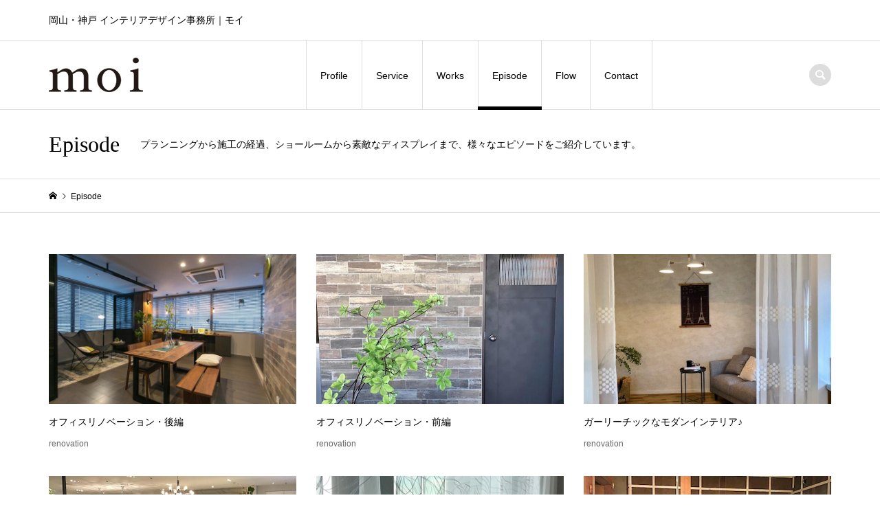

--- FILE ---
content_type: text/html; charset=UTF-8
request_url: https://moi-design.jp/brog/
body_size: 10966
content:
<!DOCTYPE html>
<html lang="ja">
<head >
<meta charset="UTF-8">
<meta name="viewport" content="width=device-width">
<meta name='robots' content='index, follow, max-image-preview:large, max-snippet:-1, max-video-preview:-1' />

	<!-- This site is optimized with the Yoast SEO plugin v23.3 - https://yoast.com/wordpress/plugins/seo/ -->
	<title>Episode | 岡山・神戸 インテリアデザイン・インテリアコーディネート | interior design moi</title>
	<meta name="description" content="インテリアデザイン・インテリアコーディネートのプランニングから施工の経過、ショールームから素敵なディスプレイまで、インテリアにまつわる様々なエピソードをご紹介しています。" />
	<link rel="canonical" href="https://moi-design.jp/brog/" />
	<link rel="next" href="https://moi-design.jp/brog/page/2/" />
	<meta property="og:locale" content="ja_JP" />
	<meta property="og:type" content="article" />
	<meta property="og:title" content="Episode | 岡山・神戸 インテリアデザイン・インテリアコーディネート | interior design moi" />
	<meta property="og:description" content="インテリアデザイン・インテリアコーディネートのプランニングから施工の経過、ショールームから素敵なディスプレイまで、インテリアにまつわる様々なエピソードをご紹介しています。" />
	<meta property="og:url" content="https://moi-design.jp/brog/" />
	<meta property="og:site_name" content="interior design moi" />
	<meta name="twitter:card" content="summary_large_image" />
	<script type="application/ld+json" class="yoast-schema-graph">{"@context":"https://schema.org","@graph":[{"@type":["WebPage","CollectionPage"],"@id":"https://moi-design.jp/brog/","url":"https://moi-design.jp/brog/","name":"Episode | 岡山・神戸 インテリアデザイン・インテリアコーディネート | interior design moi","isPartOf":{"@id":"https://moi-design.jp/#website"},"datePublished":"2019-04-24T05:28:27+00:00","dateModified":"2025-02-26T07:42:13+00:00","description":"インテリアデザイン・インテリアコーディネートのプランニングから施工の経過、ショールームから素敵なディスプレイまで、インテリアにまつわる様々なエピソードをご紹介しています。","breadcrumb":{"@id":"https://moi-design.jp/brog/#breadcrumb"},"inLanguage":"ja"},{"@type":"BreadcrumbList","@id":"https://moi-design.jp/brog/#breadcrumb","itemListElement":[{"@type":"ListItem","position":1,"name":"","item":"https://moi-design.jp/"},{"@type":"ListItem","position":2,"name":"Episode"}]},{"@type":"WebSite","@id":"https://moi-design.jp/#website","url":"https://moi-design.jp/","name":"interior design moi | 岡山・神戸 インテリアデザイン・インテリアコーディネート","description":"岡山・神戸 インテリアデザイン事務所｜モイ","publisher":{"@id":"https://moi-design.jp/#organization"},"alternateName":"岡山・神戸 インテリアデザイン・インテリアコーディネート moi","potentialAction":[{"@type":"SearchAction","target":{"@type":"EntryPoint","urlTemplate":"https://moi-design.jp/?s={search_term_string}"},"query-input":"required name=search_term_string"}],"inLanguage":"ja"},{"@type":"Organization","@id":"https://moi-design.jp/#organization","name":"株式会社moi","alternateName":"インテリアデザイン事務所 moi - モイ","url":"https://moi-design.jp/","logo":{"@type":"ImageObject","inLanguage":"ja","@id":"https://moi-design.jp/#/schema/logo/image/","url":"https://moi-design.jp/wp-content/uploads/2021/04/fabicon.png","contentUrl":"https://moi-design.jp/wp-content/uploads/2021/04/fabicon.png","width":512,"height":512,"caption":"株式会社moi"},"image":{"@id":"https://moi-design.jp/#/schema/logo/image/"},"sameAs":["https://www.facebook.com/p/--100072444072737/","https://www.instagram.com/moidesign_jp/"]}]}</script>
	<!-- / Yoast SEO plugin. -->


<link rel='dns-prefetch' href='//maxcdn.bootstrapcdn.com' />
<link rel='stylesheet' id='sbr_styles-css' href='https://moi-design.jp/wp-content/plugins/reviews-feed/assets/css/sbr-styles.css?ver=1.2.0' type='text/css' media='all' />
<link rel='stylesheet' id='sbi_styles-css' href='https://moi-design.jp/wp-content/plugins/instagram-feed/css/sbi-styles.min.css?ver=6.7.0' type='text/css' media='all' />
<link rel='stylesheet' id='sby_styles-css' href='https://moi-design.jp/wp-content/plugins/feeds-for-youtube/css/sb-youtube.min.css?ver=2.2.2' type='text/css' media='all' />
<link rel='stylesheet' id='wp-block-library-css' href='https://moi-design.jp/wp-includes/css/dist/block-library/style.min.css?ver=6.6.4' type='text/css' media='all' />
<style id='classic-theme-styles-inline-css' type='text/css'>
/*! This file is auto-generated */
.wp-block-button__link{color:#fff;background-color:#32373c;border-radius:9999px;box-shadow:none;text-decoration:none;padding:calc(.667em + 2px) calc(1.333em + 2px);font-size:1.125em}.wp-block-file__button{background:#32373c;color:#fff;text-decoration:none}
</style>
<style id='global-styles-inline-css' type='text/css'>
:root{--wp--preset--aspect-ratio--square: 1;--wp--preset--aspect-ratio--4-3: 4/3;--wp--preset--aspect-ratio--3-4: 3/4;--wp--preset--aspect-ratio--3-2: 3/2;--wp--preset--aspect-ratio--2-3: 2/3;--wp--preset--aspect-ratio--16-9: 16/9;--wp--preset--aspect-ratio--9-16: 9/16;--wp--preset--color--black: #000000;--wp--preset--color--cyan-bluish-gray: #abb8c3;--wp--preset--color--white: #ffffff;--wp--preset--color--pale-pink: #f78da7;--wp--preset--color--vivid-red: #cf2e2e;--wp--preset--color--luminous-vivid-orange: #ff6900;--wp--preset--color--luminous-vivid-amber: #fcb900;--wp--preset--color--light-green-cyan: #7bdcb5;--wp--preset--color--vivid-green-cyan: #00d084;--wp--preset--color--pale-cyan-blue: #8ed1fc;--wp--preset--color--vivid-cyan-blue: #0693e3;--wp--preset--color--vivid-purple: #9b51e0;--wp--preset--gradient--vivid-cyan-blue-to-vivid-purple: linear-gradient(135deg,rgba(6,147,227,1) 0%,rgb(155,81,224) 100%);--wp--preset--gradient--light-green-cyan-to-vivid-green-cyan: linear-gradient(135deg,rgb(122,220,180) 0%,rgb(0,208,130) 100%);--wp--preset--gradient--luminous-vivid-amber-to-luminous-vivid-orange: linear-gradient(135deg,rgba(252,185,0,1) 0%,rgba(255,105,0,1) 100%);--wp--preset--gradient--luminous-vivid-orange-to-vivid-red: linear-gradient(135deg,rgba(255,105,0,1) 0%,rgb(207,46,46) 100%);--wp--preset--gradient--very-light-gray-to-cyan-bluish-gray: linear-gradient(135deg,rgb(238,238,238) 0%,rgb(169,184,195) 100%);--wp--preset--gradient--cool-to-warm-spectrum: linear-gradient(135deg,rgb(74,234,220) 0%,rgb(151,120,209) 20%,rgb(207,42,186) 40%,rgb(238,44,130) 60%,rgb(251,105,98) 80%,rgb(254,248,76) 100%);--wp--preset--gradient--blush-light-purple: linear-gradient(135deg,rgb(255,206,236) 0%,rgb(152,150,240) 100%);--wp--preset--gradient--blush-bordeaux: linear-gradient(135deg,rgb(254,205,165) 0%,rgb(254,45,45) 50%,rgb(107,0,62) 100%);--wp--preset--gradient--luminous-dusk: linear-gradient(135deg,rgb(255,203,112) 0%,rgb(199,81,192) 50%,rgb(65,88,208) 100%);--wp--preset--gradient--pale-ocean: linear-gradient(135deg,rgb(255,245,203) 0%,rgb(182,227,212) 50%,rgb(51,167,181) 100%);--wp--preset--gradient--electric-grass: linear-gradient(135deg,rgb(202,248,128) 0%,rgb(113,206,126) 100%);--wp--preset--gradient--midnight: linear-gradient(135deg,rgb(2,3,129) 0%,rgb(40,116,252) 100%);--wp--preset--font-size--small: 13px;--wp--preset--font-size--medium: 20px;--wp--preset--font-size--large: 36px;--wp--preset--font-size--x-large: 42px;--wp--preset--spacing--20: 0.44rem;--wp--preset--spacing--30: 0.67rem;--wp--preset--spacing--40: 1rem;--wp--preset--spacing--50: 1.5rem;--wp--preset--spacing--60: 2.25rem;--wp--preset--spacing--70: 3.38rem;--wp--preset--spacing--80: 5.06rem;--wp--preset--shadow--natural: 6px 6px 9px rgba(0, 0, 0, 0.2);--wp--preset--shadow--deep: 12px 12px 50px rgba(0, 0, 0, 0.4);--wp--preset--shadow--sharp: 6px 6px 0px rgba(0, 0, 0, 0.2);--wp--preset--shadow--outlined: 6px 6px 0px -3px rgba(255, 255, 255, 1), 6px 6px rgba(0, 0, 0, 1);--wp--preset--shadow--crisp: 6px 6px 0px rgba(0, 0, 0, 1);}:where(.is-layout-flex){gap: 0.5em;}:where(.is-layout-grid){gap: 0.5em;}body .is-layout-flex{display: flex;}.is-layout-flex{flex-wrap: wrap;align-items: center;}.is-layout-flex > :is(*, div){margin: 0;}body .is-layout-grid{display: grid;}.is-layout-grid > :is(*, div){margin: 0;}:where(.wp-block-columns.is-layout-flex){gap: 2em;}:where(.wp-block-columns.is-layout-grid){gap: 2em;}:where(.wp-block-post-template.is-layout-flex){gap: 1.25em;}:where(.wp-block-post-template.is-layout-grid){gap: 1.25em;}.has-black-color{color: var(--wp--preset--color--black) !important;}.has-cyan-bluish-gray-color{color: var(--wp--preset--color--cyan-bluish-gray) !important;}.has-white-color{color: var(--wp--preset--color--white) !important;}.has-pale-pink-color{color: var(--wp--preset--color--pale-pink) !important;}.has-vivid-red-color{color: var(--wp--preset--color--vivid-red) !important;}.has-luminous-vivid-orange-color{color: var(--wp--preset--color--luminous-vivid-orange) !important;}.has-luminous-vivid-amber-color{color: var(--wp--preset--color--luminous-vivid-amber) !important;}.has-light-green-cyan-color{color: var(--wp--preset--color--light-green-cyan) !important;}.has-vivid-green-cyan-color{color: var(--wp--preset--color--vivid-green-cyan) !important;}.has-pale-cyan-blue-color{color: var(--wp--preset--color--pale-cyan-blue) !important;}.has-vivid-cyan-blue-color{color: var(--wp--preset--color--vivid-cyan-blue) !important;}.has-vivid-purple-color{color: var(--wp--preset--color--vivid-purple) !important;}.has-black-background-color{background-color: var(--wp--preset--color--black) !important;}.has-cyan-bluish-gray-background-color{background-color: var(--wp--preset--color--cyan-bluish-gray) !important;}.has-white-background-color{background-color: var(--wp--preset--color--white) !important;}.has-pale-pink-background-color{background-color: var(--wp--preset--color--pale-pink) !important;}.has-vivid-red-background-color{background-color: var(--wp--preset--color--vivid-red) !important;}.has-luminous-vivid-orange-background-color{background-color: var(--wp--preset--color--luminous-vivid-orange) !important;}.has-luminous-vivid-amber-background-color{background-color: var(--wp--preset--color--luminous-vivid-amber) !important;}.has-light-green-cyan-background-color{background-color: var(--wp--preset--color--light-green-cyan) !important;}.has-vivid-green-cyan-background-color{background-color: var(--wp--preset--color--vivid-green-cyan) !important;}.has-pale-cyan-blue-background-color{background-color: var(--wp--preset--color--pale-cyan-blue) !important;}.has-vivid-cyan-blue-background-color{background-color: var(--wp--preset--color--vivid-cyan-blue) !important;}.has-vivid-purple-background-color{background-color: var(--wp--preset--color--vivid-purple) !important;}.has-black-border-color{border-color: var(--wp--preset--color--black) !important;}.has-cyan-bluish-gray-border-color{border-color: var(--wp--preset--color--cyan-bluish-gray) !important;}.has-white-border-color{border-color: var(--wp--preset--color--white) !important;}.has-pale-pink-border-color{border-color: var(--wp--preset--color--pale-pink) !important;}.has-vivid-red-border-color{border-color: var(--wp--preset--color--vivid-red) !important;}.has-luminous-vivid-orange-border-color{border-color: var(--wp--preset--color--luminous-vivid-orange) !important;}.has-luminous-vivid-amber-border-color{border-color: var(--wp--preset--color--luminous-vivid-amber) !important;}.has-light-green-cyan-border-color{border-color: var(--wp--preset--color--light-green-cyan) !important;}.has-vivid-green-cyan-border-color{border-color: var(--wp--preset--color--vivid-green-cyan) !important;}.has-pale-cyan-blue-border-color{border-color: var(--wp--preset--color--pale-cyan-blue) !important;}.has-vivid-cyan-blue-border-color{border-color: var(--wp--preset--color--vivid-cyan-blue) !important;}.has-vivid-purple-border-color{border-color: var(--wp--preset--color--vivid-purple) !important;}.has-vivid-cyan-blue-to-vivid-purple-gradient-background{background: var(--wp--preset--gradient--vivid-cyan-blue-to-vivid-purple) !important;}.has-light-green-cyan-to-vivid-green-cyan-gradient-background{background: var(--wp--preset--gradient--light-green-cyan-to-vivid-green-cyan) !important;}.has-luminous-vivid-amber-to-luminous-vivid-orange-gradient-background{background: var(--wp--preset--gradient--luminous-vivid-amber-to-luminous-vivid-orange) !important;}.has-luminous-vivid-orange-to-vivid-red-gradient-background{background: var(--wp--preset--gradient--luminous-vivid-orange-to-vivid-red) !important;}.has-very-light-gray-to-cyan-bluish-gray-gradient-background{background: var(--wp--preset--gradient--very-light-gray-to-cyan-bluish-gray) !important;}.has-cool-to-warm-spectrum-gradient-background{background: var(--wp--preset--gradient--cool-to-warm-spectrum) !important;}.has-blush-light-purple-gradient-background{background: var(--wp--preset--gradient--blush-light-purple) !important;}.has-blush-bordeaux-gradient-background{background: var(--wp--preset--gradient--blush-bordeaux) !important;}.has-luminous-dusk-gradient-background{background: var(--wp--preset--gradient--luminous-dusk) !important;}.has-pale-ocean-gradient-background{background: var(--wp--preset--gradient--pale-ocean) !important;}.has-electric-grass-gradient-background{background: var(--wp--preset--gradient--electric-grass) !important;}.has-midnight-gradient-background{background: var(--wp--preset--gradient--midnight) !important;}.has-small-font-size{font-size: var(--wp--preset--font-size--small) !important;}.has-medium-font-size{font-size: var(--wp--preset--font-size--medium) !important;}.has-large-font-size{font-size: var(--wp--preset--font-size--large) !important;}.has-x-large-font-size{font-size: var(--wp--preset--font-size--x-large) !important;}
:where(.wp-block-post-template.is-layout-flex){gap: 1.25em;}:where(.wp-block-post-template.is-layout-grid){gap: 1.25em;}
:where(.wp-block-columns.is-layout-flex){gap: 2em;}:where(.wp-block-columns.is-layout-grid){gap: 2em;}
:root :where(.wp-block-pullquote){font-size: 1.5em;line-height: 1.6;}
</style>
<link rel='stylesheet' id='contact-form-7-css' href='https://moi-design.jp/wp-content/plugins/contact-form-7/includes/css/styles.css?ver=5.9.8' type='text/css' media='all' />
<link rel='stylesheet' id='ctf_styles-css' href='https://moi-design.jp/wp-content/plugins/custom-twitter-feeds/css/ctf-styles.min.css?ver=2.2.2' type='text/css' media='all' />
<link rel='stylesheet' id='cff-css' href='https://moi-design.jp/wp-content/plugins/custom-facebook-feed/assets/css/cff-style.min.css?ver=4.2.5' type='text/css' media='all' />
<link rel='stylesheet' id='sb-font-awesome-css' href='https://maxcdn.bootstrapcdn.com/font-awesome/4.7.0/css/font-awesome.min.css?ver=6.6.4' type='text/css' media='all' />
<link rel='stylesheet' id='chld_thm_cfg_parent-css' href='https://moi-design.jp/wp-content/themes/iconic_tcd062/style.css?ver=6.6.4' type='text/css' media='all' />
<link rel='stylesheet' id='iconic-style-css' href='https://moi-design.jp/wp-content/themes/halue/style.css?ver=1.6' type='text/css' media='all' />
<link rel='stylesheet' id='elementor-frontend-css' href='https://moi-design.jp/wp-content/plugins/elementor/assets/css/frontend.min.css?ver=3.23.4' type='text/css' media='all' />
<link rel='stylesheet' id='eael-general-css' href='https://moi-design.jp/wp-content/plugins/essential-addons-for-elementor-lite/assets/front-end/css/view/general.min.css?ver=6.0.2' type='text/css' media='all' />
<script type="text/javascript" src="https://moi-design.jp/wp-includes/js/jquery/jquery.min.js?ver=3.7.1" id="jquery-core-js"></script>
<script type="text/javascript" src="https://moi-design.jp/wp-includes/js/jquery/jquery-migrate.min.js?ver=3.4.1" id="jquery-migrate-js"></script>
<link rel="https://api.w.org/" href="https://moi-design.jp/wp-json/" /><link rel="EditURI" type="application/rsd+xml" title="RSD" href="https://moi-design.jp/xmlrpc.php?rsd" />
<meta name="generator" content="WordPress 6.6.4" />
<style>
.p-article-news__date, .p-wc-headline, #wdgctToCart a { color: #0097cc; }
.p-button, .p-global-nav .sub-menu .current-menu-item > a, .p-page-links > span, .p-pager__item .current, .p-headline, .p-widget-sidebar .p-widget__title, .c-comment__form-submit:hover, c-comment__password-protected, .c-pw__btn--register, .c-pw__btn, .slick-arrow, .slick-dots li.slick-active button, .widget_welcart_login input#member_loginw, .widget_welcart_login input#member_login, #wdgctToCheckout a, #kuroneko_web-dialog #kuroneko_web_token_next { background-color: #0097cc; }
#kuroneko_web-dialog #kuroneko_web_token_cancel { background-color: #80cbe6; }
.p-page-links > span, .p-pager__item .current, .slick-dots li.slick-active button, .p-cb__item-header, .p-entry-item__cart dl.item-sku dd input[type="radio"]:checked + label, .p-entry-item__cart dl.item-sku dd label:hover { border-color: #0097cc; }
.c-comment__tab-item.is-active a, .c-comment__tab-item a:hover, .c-comment__tab-item.is-active p { background-color: #0097cc; border-color: #0097cc; }
.c-comment__tab-item.is-active a:after, .c-comment__tab-item.is-active p:after { border-top-color: #0097cc; }
.p-widget-categories .current-cat-item > a { background-color: rgba(0, 151, 204, 0.15); }
a:hover, .p-header__welcart-nav li a:hover, .p-widget-categories .toggle-children:hover, #wdgctToCart a:hover { color: #006689; }
.p-button:hover, .p-page-links a:hover, .p-pager__item a:hover, .p-search-button:hover, .p-pagetop a:hover, .p-footer-search__submit:hover, .p-widget .searchform #searchsubmit:hover, .p-widget-search .p-widget-search__submit:hover, a.p-cb__item-archive-button:hover, .slick-arrow:hover, .slick-dots li:hover button, .widget_welcart_search #searchsubmit:hover, .widget_welcart_login input#member_loginw:hover, .widget_welcart_login input#member_login:hover, #wdgctToCheckout a:hover, #kuroneko_web-dialog #kuroneko_web_token_next:hover, #kuroneko_web-dialog #kuroneko_web_token_cancel:hover { background-color: #006689; }
.p-page-links a:hover, .p-pager__item a:hover, .slick-dots li:hover button { border-color: #006689; }
.p-entry__body a, .custom-html-widget a { color: #0097cc; }
.p-entry__body a:hover, .custom-html-widget a:hover { color: #006689; }
body, input, textarea, .p-entry-item__title .p-article__soldout { font-family: "Segoe UI", Verdana, "游ゴシック", YuGothic, "Hiragino Kaku Gothic ProN", Meiryo, sans-serif; }
.p-logo, .p-entry__title, .p-page-header__title, .p-index-slider__item-catch, .p-cb__item-headline, .p-index-banner__headline, .p-index-boxes__item-headline {
font-family: "Times New Roman", "游明朝", "Yu Mincho", "游明朝体", "YuMincho", "ヒラギノ明朝 Pro W3", "Hiragino Mincho Pro", "HiraMinProN-W3", "HGS明朝E", "ＭＳ Ｐ明朝", "MS PMincho", serif;
font-weight: 500;
}
.c-load--type1 { border: 3px solid rgba(153, 153, 153, 0.2); border-top-color: #000000; }
.p-hover-effect--type1:hover img { -webkit-transform: scale(1.2) rotate(2deg); transform: scale(1.2) rotate(2deg); }
.p-hover-effect--type2 img { margin-left: -8px; }
.p-hover-effect--type2:hover img { margin-left: 8px; }
.p-hover-effect--type2:hover .p-hover-effect__image { background: #000000; }
.p-hover-effect--type2:hover img { opacity: 0.5 }
.p-hover-effect--type3:hover .p-hover-effect__image { background: #000000; }
.p-hover-effect--type3:hover img { opacity: 0.7; }
.p-entry__title { font-size: 32px; }
.p-entry__title, .p-article__title { color: #000000 }
.p-entry__body { font-size: 14px; }
.p-entry__body { color: #222222; }
.p-entry-news__title { font-size: 28px; }
.p-entry-news__title, .p-article-news__title { color: #000000 }
.p-entry-news__body { color: #222222; font-size: 14px; }
.p-entry-item__title { font-size: 28px; }
.p-entry-item__title, .p-article-item__title, .p-article__price { color: #000000; }
.p-entry-item__body, p-wc__body { color: #000000; font-size: 14px; }
.p-price { color: #d80000; }
.p-entry-item__price { font-size: 22px; }
body.l-header__fix .is-header-fixed .l-header__bar { background: rgba(255, 255, 255, 0.8); }
.l-header { background: rgba(255, 255, 255, 0.8); }
.l-header a, .p-global-nav a { color: #000000; }
.p-header__logo--text { font-size: 36px; }
.p-header__welcart-nav__member a, .p-header__welcart-nav__cart a, .p-cart-button .p-header__welcart-nav__badge { background-color: #0097cc; }
.p-header__welcart-nav__member a:hover, .p-header__welcart-nav__cart a:hover, .p-cart-button:hover .p-header__welcart-nav__badge { background-color: #006689; }
.p-global-nav > li > a::after, .p-global-nav > li.current-menu-item > a::after { background-color: #000000; }
.p-megamenu__bg, .p-global-nav .sub-menu { background-color: #f7f7f7; }
.p-megamenu a, .p-global-nav .sub-menu a { color: #000000; }
.p-megamenu a:hover, .p-megamenu li.is-active > a, .p-global-nav .sub-menu a:hover { background-color: #006689; color: #ffffff; }
.p-page-header { background-color: #ffffff; }
.p-page-header__title { color: #000000; }
.p-page-header__desc { color: #000000; }
.p-footer-widget-area { background-color: #f7f7f7; color: #000000; }
.p-footer-widget-area .p-widget__title { color: #000000; }
.p-footer-widget-area a, .p-footer-widget-area .toggle-children { color: #000000; }
.p-footer-widget-area a:hover { color: #006689; }
@media only screen and (max-width: 991px) {
	.l-header__bar { background-color: rgba(255, 255, 255, 0.8); }
	.p-header__logo--text { font-size: 26px; }
	.p-global-nav { background-color: rgba(247,247,247, 0.8); }
	.p-global-nav a { color: #000000; }
	.p-global-nav a:hover { background-color: rgba(0,102,137, 0.8); color: #ffffff; }
	.p-header-view-cart { background-color: rgba(255, 255, 255, 0.8); }
	.p-entry__title { font-size: 20px; }
	.p-entry__body { font-size: 14px; }
	.p-entry-news__title { font-size: 20px; }
	.p-entry-news__body { font-size: 14px; }
	.p-entry-item__title { font-size: 20px; }
	.p-entry-item__body, p-wc__body { font-size: 14px; }
	.p-entry-item__price { font-size: 20px; }
}
#site_info_widget-3 .p-siteinfo__title { font-size: 30px; }
@media only screen and (max-width: 991px) {
	#site_info_widget-3 .p-siteinfo__title { font-size: 22px; }
}
</style>
<meta name="generator" content="Elementor 3.23.4; features: additional_custom_breakpoints, e_lazyload; settings: css_print_method-external, google_font-enabled, font_display-auto">
			<style>
				.e-con.e-parent:nth-of-type(n+4):not(.e-lazyloaded):not(.e-no-lazyload),
				.e-con.e-parent:nth-of-type(n+4):not(.e-lazyloaded):not(.e-no-lazyload) * {
					background-image: none !important;
				}
				@media screen and (max-height: 1024px) {
					.e-con.e-parent:nth-of-type(n+3):not(.e-lazyloaded):not(.e-no-lazyload),
					.e-con.e-parent:nth-of-type(n+3):not(.e-lazyloaded):not(.e-no-lazyload) * {
						background-image: none !important;
					}
				}
				@media screen and (max-height: 640px) {
					.e-con.e-parent:nth-of-type(n+2):not(.e-lazyloaded):not(.e-no-lazyload),
					.e-con.e-parent:nth-of-type(n+2):not(.e-lazyloaded):not(.e-no-lazyload) * {
						background-image: none !important;
					}
				}
			</style>
			<link rel="icon" href="https://moi-design.jp/wp-content/uploads/2021/04/cropped-fabicon-32x32.png" sizes="32x32" />
<link rel="icon" href="https://moi-design.jp/wp-content/uploads/2021/04/cropped-fabicon-192x192.png" sizes="192x192" />
<link rel="apple-touch-icon" href="https://moi-design.jp/wp-content/uploads/2021/04/cropped-fabicon-180x180.png" />
<meta name="msapplication-TileImage" content="https://moi-design.jp/wp-content/uploads/2021/04/cropped-fabicon-270x270.png" />
		<style type="text/css" id="wp-custom-css">
			h2,h3 {
    margin: 0!important;
    padding: 0!important;
}		</style>
		</head>
<body class="blog l-header__fix elementor-default elementor-kit-820">
<header id="js-header" class="l-header">
	<div class="p-header__top">
		<div class="p-header__top__inner l-inner">
			<div class="p-header-description">岡山・神戸 インテリアデザイン事務所｜モイ</div>
		</div>
	</div>
	<div class="l-header__bar p-header__bar">
		<div class="p-header__bar__inner l-inner">
			<div class="p-logo p-header__logo">
				<a href="https://moi-design.jp/"><img src="https://moi-design.jp/wp-content/uploads/2021/04/株式会社モイ.png" alt="interior design moi"></a>
			</div>
			<div class="p-logo p-header__logo--mobile">
				<a href="https://moi-design.jp/"><img src="https://moi-design.jp/wp-content/uploads/2021/04/株式会社モイ.png" alt="interior design moi"></a>
			</div>
			<a href="#" id="js-menu-button" class="p-menu-button c-menu-button"></a>
<nav class="p-global-nav__container"><ul id="js-global-nav" class="p-global-nav"><li id="menu-item-810" class="menu-item menu-item-type-post_type menu-item-object-page menu-item-810"><a href="https://moi-design.jp/profile/">Profile<span></span></a></li>
<li id="menu-item-811" class="menu-item menu-item-type-post_type menu-item-object-page menu-item-811"><a href="https://moi-design.jp/service-3/">Service<span></span></a></li>
<li id="menu-item-833" class="menu-item menu-item-type-post_type_archive menu-item-object-work menu-item-833"><a href="https://moi-design.jp/work/">Works<span></span></a></li>
<li id="menu-item-815" class="menu-item menu-item-type-post_type menu-item-object-page current-menu-item page_item page-item-66 current_page_item current_page_parent menu-item-815"><a href="https://moi-design.jp/brog/" aria-current="page">Episode<span></span></a></li>
<li id="menu-item-813" class="menu-item menu-item-type-post_type menu-item-object-page menu-item-813"><a href="https://moi-design.jp/flow-2/">Flow<span></span></a></li>
<li id="menu-item-814" class="menu-item menu-item-type-post_type menu-item-object-page menu-item-814"><a href="https://moi-design.jp/contact/">Contact<span></span></a></li>
</ul></nav>
			<div class="p-header-search">
				<form action="https://moi-design.jp/" method="get">
					<input type="text" name="s" value="" class="p-header-search__input" placeholder="SEARCH">
				</form>
				<a href="#" id="js-search-button" class="p-search-button c-search-button"></a>
			</div>
		</div>
	</div>
</header>
<main class="l-main">
	<header class="p-page-header p-page-header--2col">
		<div class="p-page-header__inner l-inner">
			<h1 class="p-page-header__title">Episode</h1>
			<p class="p-page-header__desc">プランニングから施工の経過、ショールームから素敵なディスプレイまで、様々なエピソードをご紹介しています。</p>
		</div>
	</header>
	<div class="p-breadcrumb c-breadcrumb">
		<ul class="p-breadcrumb__inner c-breadcrumb__inner l-inner" itemscope itemtype="http://schema.org/BreadcrumbList">
			<li class="p-breadcrumb__item c-breadcrumb__item p-breadcrumb__item--home c-breadcrumb__item--home" itemprop="itemListElement" itemscope itemtype="http://schema.org/ListItem">
				<a href="https://moi-design.jp/" itemprop="item"><span itemprop="name">HOME</span></a>
				<meta itemprop="position" content="1" />
			</li>
			<li class="p-breadcrumb__item c-breadcrumb__item">
				<span itemprop="name">Episode</span>
			</li>
		</ul>
	</div>
	<div class="l-inner">
			<div class="p-blog-archive">
				<article class="p-blog-archive__item">
					<a class="p-hover-effect--type3" href="https://moi-design.jp/2021/01/03/1966/">
						<div class="p-blog-archive__item-thumbnail p-hover-effect__image js-object-fit-cover">
							<img fetchpriority="high" width="740" height="460" src="https://moi-design.jp/wp-content/uploads/2021/01/IMG_4608-1-740x460.jpg" class="attachment-size3 size-size3 wp-post-image" alt="" decoding="async" />
						</div>
						<h2 class="p-blog-archive__item-title p-article__title">オフィスリノベーション・後編</h2>
						<p class="p-blog-archive__item-meta p-article__meta"><span class="p-article__category" data-url="https://moi-design.jp/category/renovation/">renovation</span></p>
					</a>
				</article>
				<article class="p-blog-archive__item">
					<a class="p-hover-effect--type3" href="https://moi-design.jp/2020/11/09/1896/">
						<div class="p-blog-archive__item-thumbnail p-hover-effect__image js-object-fit-cover">
							<img width="700" height="460" src="https://moi-design.jp/wp-content/uploads/2020/10/IMG_4420-700x460.jpg" class="attachment-size3 size-size3 wp-post-image" alt="" decoding="async" />
						</div>
						<h2 class="p-blog-archive__item-title p-article__title">オフィスリノベーション・前編</h2>
						<p class="p-blog-archive__item-meta p-article__meta"><span class="p-article__category" data-url="https://moi-design.jp/category/renovation/">renovation</span></p>
					</a>
				</article>
				<article class="p-blog-archive__item">
					<a class="p-hover-effect--type3" href="https://moi-design.jp/2020/08/22/1837/">
						<div class="p-blog-archive__item-thumbnail p-hover-effect__image js-object-fit-cover">
							<img width="480" height="460" src="https://moi-design.jp/wp-content/uploads/2020/08/IMG_6086-1-480x460.jpg" class="attachment-size3 size-size3 wp-post-image" alt="" decoding="async" />
						</div>
						<h2 class="p-blog-archive__item-title p-article__title">ガーリーチックなモダンインテリア♪</h2>
						<p class="p-blog-archive__item-meta p-article__meta"><span class="p-article__category" data-url="https://moi-design.jp/category/renovation/">renovation</span></p>
					</a>
				</article>
				<article class="p-blog-archive__item">
					<a class="p-hover-effect--type3" href="https://moi-design.jp/2020/07/07/1726/">
						<div class="p-blog-archive__item-thumbnail p-hover-effect__image js-object-fit-cover">
							<img loading="lazy" width="720" height="460" src="https://moi-design.jp/wp-content/uploads/2020/07/IMG_5312-720x460.jpg" class="attachment-size3 size-size3 wp-post-image" alt="" decoding="async" />
						</div>
						<h2 class="p-blog-archive__item-title p-article__title">cassina-ixc.</h2>
						<p class="p-blog-archive__item-meta p-article__meta"><span class="p-article__category" data-url="https://moi-design.jp/category/%e3%82%b7%e3%83%a7%e3%83%bc%e3%83%ab%e3%83%bc%e3%83%a0/">ショールーム</span></p>
					</a>
				</article>
				<article class="p-blog-archive__item">
					<a class="p-hover-effect--type3" href="https://moi-design.jp/2020/06/25/1725/">
						<div class="p-blog-archive__item-thumbnail p-hover-effect__image js-object-fit-cover">
							<img loading="lazy" width="720" height="460" src="https://moi-design.jp/wp-content/uploads/2020/06/IMG_4945-1-1-720x460.jpg" class="attachment-size3 size-size3 wp-post-image" alt="" decoding="async" />
						</div>
						<h2 class="p-blog-archive__item-title p-article__title">manshion coordinate ~fabric~</h2>
						<p class="p-blog-archive__item-meta p-article__meta"><span class="p-article__category" data-url="https://moi-design.jp/category/manshion-cordinate/">manshion cordinate</span></p>
					</a>
				</article>
				<article class="p-blog-archive__item">
					<a class="p-hover-effect--type3" href="https://moi-design.jp/2020/06/22/1724/">
						<div class="p-blog-archive__item-thumbnail p-hover-effect__image js-object-fit-cover">
							<img loading="lazy" width="720" height="460" src="https://moi-design.jp/wp-content/uploads/2020/06/IMG_5050-720x460.jpg" class="attachment-size3 size-size3 wp-post-image" alt="" decoding="async" />
						</div>
						<h2 class="p-blog-archive__item-title p-article__title">renovation~昭和のおうち～２</h2>
						<p class="p-blog-archive__item-meta p-article__meta"><span class="p-article__category" data-url="https://moi-design.jp/category/renovation/">renovation</span></p>
					</a>
				</article>
				<article class="p-blog-archive__item">
					<a class="p-hover-effect--type3" href="https://moi-design.jp/2020/06/21/896/">
						<div class="p-blog-archive__item-thumbnail p-hover-effect__image js-object-fit-cover">
							<img loading="lazy" width="720" height="460" src="https://moi-design.jp/wp-content/uploads/2020/06/IMG_4917-720x460.jpg" class="attachment-size3 size-size3 wp-post-image" alt="" decoding="async" />
						</div>
						<h2 class="p-blog-archive__item-title p-article__title">manshion coordinate ~furniture~</h2>
						<p class="p-blog-archive__item-meta p-article__meta"><span class="p-article__category" data-url="https://moi-design.jp/category/manshion-cordinate/">manshion cordinate</span></p>
					</a>
				</article>
				<article class="p-blog-archive__item">
					<a class="p-hover-effect--type3" href="https://moi-design.jp/2020/06/17/1723/">
						<div class="p-blog-archive__item-thumbnail p-hover-effect__image js-object-fit-cover">
							<img loading="lazy" width="720" height="460" src="https://moi-design.jp/wp-content/uploads/2020/06/IMG_4944-720x460.jpg" class="attachment-size3 size-size3 wp-post-image" alt="" decoding="async" />
						</div>
						<h2 class="p-blog-archive__item-title p-article__title">manshion interior</h2>
						<p class="p-blog-archive__item-meta p-article__meta"><span class="p-article__category" data-url="https://moi-design.jp/category/manshion-cordinate/">manshion cordinate</span></p>
					</a>
				</article>
				<article class="p-blog-archive__item">
					<a class="p-hover-effect--type3" href="https://moi-design.jp/2020/06/14/1722/">
						<div class="p-blog-archive__item-thumbnail p-hover-effect__image js-object-fit-cover">
							<img loading="lazy" width="720" height="460" src="https://moi-design.jp/wp-content/uploads/2020/06/IMG_3603-720x460.jpg" class="attachment-size3 size-size3 wp-post-image" alt="" decoding="async" />
						</div>
						<h2 class="p-blog-archive__item-title p-article__title">sofa order</h2>
						<p class="p-blog-archive__item-meta p-article__meta"><span class="p-article__category" data-url="https://moi-design.jp/category/%e3%82%b3%e3%83%bc%e3%83%87%e3%82%a3%e3%83%8d%e3%83%bc%e3%82%b7%e3%83%a7%e3%83%b3/">コーディネーション</span></p>
					</a>
				</article>
				<article class="p-blog-archive__item">
					<a class="p-hover-effect--type3" href="https://moi-design.jp/2020/06/12/1721/">
						<div class="p-blog-archive__item-thumbnail p-hover-effect__image js-object-fit-cover">
							<img loading="lazy" width="740" height="460" src="https://moi-design.jp/wp-content/uploads/2020/06/IMG_4728-740x460.jpg" class="attachment-size3 size-size3 wp-post-image" alt="" decoding="async" />
						</div>
						<h2 class="p-blog-archive__item-title p-article__title">renovation~昭和のおうち~</h2>
						<p class="p-blog-archive__item-meta p-article__meta"><span class="p-article__category" data-url="https://moi-design.jp/category/renovation/">renovation</span></p>
					</a>
				</article>
				<article class="p-blog-archive__item">
					<a class="p-hover-effect--type3" href="https://moi-design.jp/2020/06/11/859/">
						<div class="p-blog-archive__item-thumbnail p-hover-effect__image js-object-fit-cover">
							<img loading="lazy" width="720" height="460" src="https://moi-design.jp/wp-content/uploads/2020/06/IMG_4777-720x460.jpg" class="attachment-size3 size-size3 wp-post-image" alt="" decoding="async" />
						</div>
						<h2 class="p-blog-archive__item-title p-article__title">natural stayle</h2>
						<p class="p-blog-archive__item-meta p-article__meta"><span class="p-article__category" data-url="https://moi-design.jp/category/%e3%82%b3%e3%83%bc%e3%83%87%e3%82%a3%e3%83%8d%e3%83%bc%e3%82%b7%e3%83%a7%e3%83%b3/">コーディネーション</span></p>
					</a>
				</article>
				<article class="p-blog-archive__item">
					<a class="p-hover-effect--type3" href="https://moi-design.jp/2020/05/06/1720/">
						<div class="p-blog-archive__item-thumbnail p-hover-effect__image js-object-fit-cover">
							<img loading="lazy" width="700" height="460" src="https://moi-design.jp/wp-content/uploads/2020/05/IMG_4230-1-700x460.jpg" class="attachment-size3 size-size3 wp-post-image" alt="" decoding="async" />
						</div>
						<h2 class="p-blog-archive__item-title p-article__title">curtain~カーテンの掛け替え~</h2>
						<p class="p-blog-archive__item-meta p-article__meta"><span class="p-article__category" data-url="https://moi-design.jp/category/curtain/">curtain</span></p>
					</a>
				</article>
			</div>
			<ul class="p-pager">
				<li class="p-pager__item p-pager__item--current"><span aria-current="page" class="page-numbers current">1</span></li>
				<li class="p-pager__item"><a class="page-numbers" href="https://moi-design.jp/brog/page/2/">2</a></li>
				<li class="p-pager__item"><a class="page-numbers" href="https://moi-design.jp/brog/page/3/">3</a></li>
				<li class="p-pager__item"><span class="page-numbers dots">&hellip;</span></li>
				<li class="p-pager__item"><a class="page-numbers" href="https://moi-design.jp/brog/page/5/">5</a></li>
				<li class="p-pager__item"><a class="next page-numbers" href="https://moi-design.jp/brog/page/2/">&#xe910;</a></li>
			</ul>
	</div>
</main>
<footer class="l-footer">
	<div class="p-footer-search--mobile l-inner">
		<form action="https://moi-design.jp/" method="get">
			<input type="text" name="s" value="" class="p-footer-search__input" placeholder="SEARCH">
			<input type="submit" value="&#xe915;" class="p-footer-search__submit">
		</form>
	</div>
	<div id="js-footer-widget" class="p-footer-widget-area p-footer-widget-area__has-social-nav">
		<div class="p-footer-widget-area__inner l-inner">
<div class="p-widget p-widget-footer site_info_widget" id="site_info_widget-3">
<div class="p-siteinfo">
<div class="p-siteinfo__image p-siteinfo__logo"><img alt="inteior design moi" src="https://moi-design.jp/wp-content/uploads/2021/04/株式会社モイ.png"></div>
<div class="p-siteinfo__desc">インテリアデザインモイは、日々の暮らしの楽しさや、エネルギーの源となる空間づくりのお手伝いをさせていただくインテリアデザイン事務所です。</div>
<ul class="p-social-nav p-social-nav__mobile"><li class="p-social-nav__item p-social-nav__item--instagram"><a href="https://www.instagram.com/moidesign_jp/" target="_blank"></a></li><li class="p-social-nav__item p-social-nav__item--contact"><a href="http://moi-design.jp/contact/" target="_blank"></a></li></ul>
</div>
</div>
<div class="p-widget p-widget-footer widget_media_image" id="media_image-2">
<a href="https://moi-design.jp/wp-content/uploads/2024/07/shop_card.jpg"><img loading="lazy" width="1024" height="483" src="https://moi-design.jp/wp-content/uploads/2024/07/shop_card-1024x483.jpg" class="image wp-image-2540  attachment-large size-large" alt="岡山・神戸 インテリアデザイン事務所" style="max-width: 100%; height: auto;" decoding="async" /></a></div>
<div class="p-widget p-widget-footer widget_media_image" id="media_image-4">
<a href="https://moi-design.jp/wp-content/uploads/2024/12/shop_card2_2412.png"><img loading="lazy" width="1024" height="483" src="https://moi-design.jp/wp-content/uploads/2024/12/shop_card2_2412-1024x483.png" class="image wp-image-2566  attachment-large size-large" alt="岡山県、兵庫県神戸市を中心に、お部屋のインテリアデザインコーディネートを承ります。" style="max-width: 100%; height: auto;" decoding="async" /></a></div>
		</div>
	</div>
	<div class="p-copyright">
		<div class="l-inner">
			<p>Copyright &copy;<span class="u-hidden-xs"> 2026</span> interior design moi. All Rights Reserved.</p>
		</div>
	</div>
	<div id="js-pagetop" class="p-pagetop"><a href="#"></a></div>
</footer>
<!-- Custom Facebook Feed JS -->
<script type="text/javascript">var cffajaxurl = "https://moi-design.jp/wp-admin/admin-ajax.php";
var cfflinkhashtags = "true";
</script>
<!-- YouTube Feeds JS -->
<script type="text/javascript">

</script>
<!-- Instagram Feed JS -->
<script type="text/javascript">
var sbiajaxurl = "https://moi-design.jp/wp-admin/admin-ajax.php";
</script>
			<script type='text/javascript'>
				const lazyloadRunObserver = () => {
					const lazyloadBackgrounds = document.querySelectorAll( `.e-con.e-parent:not(.e-lazyloaded)` );
					const lazyloadBackgroundObserver = new IntersectionObserver( ( entries ) => {
						entries.forEach( ( entry ) => {
							if ( entry.isIntersecting ) {
								let lazyloadBackground = entry.target;
								if( lazyloadBackground ) {
									lazyloadBackground.classList.add( 'e-lazyloaded' );
								}
								lazyloadBackgroundObserver.unobserve( entry.target );
							}
						});
					}, { rootMargin: '200px 0px 200px 0px' } );
					lazyloadBackgrounds.forEach( ( lazyloadBackground ) => {
						lazyloadBackgroundObserver.observe( lazyloadBackground );
					} );
				};
				const events = [
					'DOMContentLoaded',
					'elementor/lazyload/observe',
				];
				events.forEach( ( event ) => {
					document.addEventListener( event, lazyloadRunObserver );
				} );
			</script>
			<script type="text/javascript" src="https://moi-design.jp/wp-includes/js/dist/hooks.min.js?ver=2810c76e705dd1a53b18" id="wp-hooks-js"></script>
<script type="text/javascript" src="https://moi-design.jp/wp-includes/js/dist/i18n.min.js?ver=5e580eb46a90c2b997e6" id="wp-i18n-js"></script>
<script type="text/javascript" id="wp-i18n-js-after">
/* <![CDATA[ */
wp.i18n.setLocaleData( { 'text direction\u0004ltr': [ 'ltr' ] } );
/* ]]> */
</script>
<script type="text/javascript" src="https://moi-design.jp/wp-content/plugins/contact-form-7/includes/swv/js/index.js?ver=5.9.8" id="swv-js"></script>
<script type="text/javascript" id="contact-form-7-js-extra">
/* <![CDATA[ */
var wpcf7 = {"api":{"root":"https:\/\/moi-design.jp\/wp-json\/","namespace":"contact-form-7\/v1"}};
/* ]]> */
</script>
<script type="text/javascript" id="contact-form-7-js-translations">
/* <![CDATA[ */
( function( domain, translations ) {
	var localeData = translations.locale_data[ domain ] || translations.locale_data.messages;
	localeData[""].domain = domain;
	wp.i18n.setLocaleData( localeData, domain );
} )( "contact-form-7", {"translation-revision-date":"2024-07-17 08:16:16+0000","generator":"GlotPress\/4.0.1","domain":"messages","locale_data":{"messages":{"":{"domain":"messages","plural-forms":"nplurals=1; plural=0;","lang":"ja_JP"},"This contact form is placed in the wrong place.":["\u3053\u306e\u30b3\u30f3\u30bf\u30af\u30c8\u30d5\u30a9\u30fc\u30e0\u306f\u9593\u9055\u3063\u305f\u4f4d\u7f6e\u306b\u7f6e\u304b\u308c\u3066\u3044\u307e\u3059\u3002"],"Error:":["\u30a8\u30e9\u30fc:"]}},"comment":{"reference":"includes\/js\/index.js"}} );
/* ]]> */
</script>
<script type="text/javascript" src="https://moi-design.jp/wp-content/plugins/contact-form-7/includes/js/index.js?ver=5.9.8" id="contact-form-7-js"></script>
<script type="text/javascript" id="cffscripts-js-extra">
/* <![CDATA[ */
var cffOptions = {"placeholder":"https:\/\/moi-design.jp\/wp-content\/plugins\/custom-facebook-feed\/assets\/img\/placeholder.png"};
/* ]]> */
</script>
<script type="text/javascript" src="https://moi-design.jp/wp-content/plugins/custom-facebook-feed/assets/js/cff-scripts.js?ver=4.2.5" id="cffscripts-js"></script>
<script type="text/javascript" src="https://moi-design.jp/wp-content/themes/iconic_tcd062/js/functions.js?ver=1.6" id="iconic-script-js"></script>
<script type="text/javascript" src="https://moi-design.jp/wp-content/themes/iconic_tcd062/js/header-fix.js?ver=1.6" id="iconic-header-fix-js"></script>
<script type="text/javascript" id="eael-general-js-extra">
/* <![CDATA[ */
var localize = {"ajaxurl":"https:\/\/moi-design.jp\/wp-admin\/admin-ajax.php","nonce":"31b5d95ee1","i18n":{"added":"Added ","compare":"Compare","loading":"Loading..."},"eael_translate_text":{"required_text":"is a required field","invalid_text":"Invalid","billing_text":"Billing","shipping_text":"Shipping","fg_mfp_counter_text":"of"},"page_permalink":"https:\/\/moi-design.jp\/2021\/01\/03\/1966\/","cart_redirectition":"","cart_page_url":"","el_breakpoints":{"mobile":{"label":"\u30e2\u30d0\u30a4\u30eb\u7e26\u5411\u304d","value":767,"default_value":767,"direction":"max","is_enabled":true},"mobile_extra":{"label":"\u30e2\u30d0\u30a4\u30eb\u6a2a\u5411\u304d","value":880,"default_value":880,"direction":"max","is_enabled":false},"tablet":{"label":"Tablet Portrait","value":1024,"default_value":1024,"direction":"max","is_enabled":true},"tablet_extra":{"label":"Tablet Landscape","value":1200,"default_value":1200,"direction":"max","is_enabled":false},"laptop":{"label":"\u30ce\u30fc\u30c8\u30d1\u30bd\u30b3\u30f3","value":1366,"default_value":1366,"direction":"max","is_enabled":false},"widescreen":{"label":"\u30ef\u30a4\u30c9\u30b9\u30af\u30ea\u30fc\u30f3","value":2400,"default_value":2400,"direction":"min","is_enabled":false}},"ParticleThemesData":{"default":"{\"particles\":{\"number\":{\"value\":160,\"density\":{\"enable\":true,\"value_area\":800}},\"color\":{\"value\":\"#ffffff\"},\"shape\":{\"type\":\"circle\",\"stroke\":{\"width\":0,\"color\":\"#000000\"},\"polygon\":{\"nb_sides\":5},\"image\":{\"src\":\"img\/github.svg\",\"width\":100,\"height\":100}},\"opacity\":{\"value\":0.5,\"random\":false,\"anim\":{\"enable\":false,\"speed\":1,\"opacity_min\":0.1,\"sync\":false}},\"size\":{\"value\":3,\"random\":true,\"anim\":{\"enable\":false,\"speed\":40,\"size_min\":0.1,\"sync\":false}},\"line_linked\":{\"enable\":true,\"distance\":150,\"color\":\"#ffffff\",\"opacity\":0.4,\"width\":1},\"move\":{\"enable\":true,\"speed\":6,\"direction\":\"none\",\"random\":false,\"straight\":false,\"out_mode\":\"out\",\"bounce\":false,\"attract\":{\"enable\":false,\"rotateX\":600,\"rotateY\":1200}}},\"interactivity\":{\"detect_on\":\"canvas\",\"events\":{\"onhover\":{\"enable\":true,\"mode\":\"repulse\"},\"onclick\":{\"enable\":true,\"mode\":\"push\"},\"resize\":true},\"modes\":{\"grab\":{\"distance\":400,\"line_linked\":{\"opacity\":1}},\"bubble\":{\"distance\":400,\"size\":40,\"duration\":2,\"opacity\":8,\"speed\":3},\"repulse\":{\"distance\":200,\"duration\":0.4},\"push\":{\"particles_nb\":4},\"remove\":{\"particles_nb\":2}}},\"retina_detect\":true}","nasa":"{\"particles\":{\"number\":{\"value\":250,\"density\":{\"enable\":true,\"value_area\":800}},\"color\":{\"value\":\"#ffffff\"},\"shape\":{\"type\":\"circle\",\"stroke\":{\"width\":0,\"color\":\"#000000\"},\"polygon\":{\"nb_sides\":5},\"image\":{\"src\":\"img\/github.svg\",\"width\":100,\"height\":100}},\"opacity\":{\"value\":1,\"random\":true,\"anim\":{\"enable\":true,\"speed\":1,\"opacity_min\":0,\"sync\":false}},\"size\":{\"value\":3,\"random\":true,\"anim\":{\"enable\":false,\"speed\":4,\"size_min\":0.3,\"sync\":false}},\"line_linked\":{\"enable\":false,\"distance\":150,\"color\":\"#ffffff\",\"opacity\":0.4,\"width\":1},\"move\":{\"enable\":true,\"speed\":1,\"direction\":\"none\",\"random\":true,\"straight\":false,\"out_mode\":\"out\",\"bounce\":false,\"attract\":{\"enable\":false,\"rotateX\":600,\"rotateY\":600}}},\"interactivity\":{\"detect_on\":\"canvas\",\"events\":{\"onhover\":{\"enable\":true,\"mode\":\"bubble\"},\"onclick\":{\"enable\":true,\"mode\":\"repulse\"},\"resize\":true},\"modes\":{\"grab\":{\"distance\":400,\"line_linked\":{\"opacity\":1}},\"bubble\":{\"distance\":250,\"size\":0,\"duration\":2,\"opacity\":0,\"speed\":3},\"repulse\":{\"distance\":400,\"duration\":0.4},\"push\":{\"particles_nb\":4},\"remove\":{\"particles_nb\":2}}},\"retina_detect\":true}","bubble":"{\"particles\":{\"number\":{\"value\":15,\"density\":{\"enable\":true,\"value_area\":800}},\"color\":{\"value\":\"#1b1e34\"},\"shape\":{\"type\":\"polygon\",\"stroke\":{\"width\":0,\"color\":\"#000\"},\"polygon\":{\"nb_sides\":6},\"image\":{\"src\":\"img\/github.svg\",\"width\":100,\"height\":100}},\"opacity\":{\"value\":0.3,\"random\":true,\"anim\":{\"enable\":false,\"speed\":1,\"opacity_min\":0.1,\"sync\":false}},\"size\":{\"value\":50,\"random\":false,\"anim\":{\"enable\":true,\"speed\":10,\"size_min\":40,\"sync\":false}},\"line_linked\":{\"enable\":false,\"distance\":200,\"color\":\"#ffffff\",\"opacity\":1,\"width\":2},\"move\":{\"enable\":true,\"speed\":8,\"direction\":\"none\",\"random\":false,\"straight\":false,\"out_mode\":\"out\",\"bounce\":false,\"attract\":{\"enable\":false,\"rotateX\":600,\"rotateY\":1200}}},\"interactivity\":{\"detect_on\":\"canvas\",\"events\":{\"onhover\":{\"enable\":false,\"mode\":\"grab\"},\"onclick\":{\"enable\":false,\"mode\":\"push\"},\"resize\":true},\"modes\":{\"grab\":{\"distance\":400,\"line_linked\":{\"opacity\":1}},\"bubble\":{\"distance\":400,\"size\":40,\"duration\":2,\"opacity\":8,\"speed\":3},\"repulse\":{\"distance\":200,\"duration\":0.4},\"push\":{\"particles_nb\":4},\"remove\":{\"particles_nb\":2}}},\"retina_detect\":true}","snow":"{\"particles\":{\"number\":{\"value\":450,\"density\":{\"enable\":true,\"value_area\":800}},\"color\":{\"value\":\"#fff\"},\"shape\":{\"type\":\"circle\",\"stroke\":{\"width\":0,\"color\":\"#000000\"},\"polygon\":{\"nb_sides\":5},\"image\":{\"src\":\"img\/github.svg\",\"width\":100,\"height\":100}},\"opacity\":{\"value\":0.5,\"random\":true,\"anim\":{\"enable\":false,\"speed\":1,\"opacity_min\":0.1,\"sync\":false}},\"size\":{\"value\":5,\"random\":true,\"anim\":{\"enable\":false,\"speed\":40,\"size_min\":0.1,\"sync\":false}},\"line_linked\":{\"enable\":false,\"distance\":500,\"color\":\"#ffffff\",\"opacity\":0.4,\"width\":2},\"move\":{\"enable\":true,\"speed\":6,\"direction\":\"bottom\",\"random\":false,\"straight\":false,\"out_mode\":\"out\",\"bounce\":false,\"attract\":{\"enable\":false,\"rotateX\":600,\"rotateY\":1200}}},\"interactivity\":{\"detect_on\":\"canvas\",\"events\":{\"onhover\":{\"enable\":true,\"mode\":\"bubble\"},\"onclick\":{\"enable\":true,\"mode\":\"repulse\"},\"resize\":true},\"modes\":{\"grab\":{\"distance\":400,\"line_linked\":{\"opacity\":0.5}},\"bubble\":{\"distance\":400,\"size\":4,\"duration\":0.3,\"opacity\":1,\"speed\":3},\"repulse\":{\"distance\":200,\"duration\":0.4},\"push\":{\"particles_nb\":4},\"remove\":{\"particles_nb\":2}}},\"retina_detect\":true}","nyan_cat":"{\"particles\":{\"number\":{\"value\":150,\"density\":{\"enable\":false,\"value_area\":800}},\"color\":{\"value\":\"#ffffff\"},\"shape\":{\"type\":\"star\",\"stroke\":{\"width\":0,\"color\":\"#000000\"},\"polygon\":{\"nb_sides\":5},\"image\":{\"src\":\"http:\/\/wiki.lexisnexis.com\/academic\/images\/f\/fb\/Itunes_podcast_icon_300.jpg\",\"width\":100,\"height\":100}},\"opacity\":{\"value\":0.5,\"random\":false,\"anim\":{\"enable\":false,\"speed\":1,\"opacity_min\":0.1,\"sync\":false}},\"size\":{\"value\":4,\"random\":true,\"anim\":{\"enable\":false,\"speed\":40,\"size_min\":0.1,\"sync\":false}},\"line_linked\":{\"enable\":false,\"distance\":150,\"color\":\"#ffffff\",\"opacity\":0.4,\"width\":1},\"move\":{\"enable\":true,\"speed\":14,\"direction\":\"left\",\"random\":false,\"straight\":true,\"out_mode\":\"out\",\"bounce\":false,\"attract\":{\"enable\":false,\"rotateX\":600,\"rotateY\":1200}}},\"interactivity\":{\"detect_on\":\"canvas\",\"events\":{\"onhover\":{\"enable\":false,\"mode\":\"grab\"},\"onclick\":{\"enable\":true,\"mode\":\"repulse\"},\"resize\":true},\"modes\":{\"grab\":{\"distance\":200,\"line_linked\":{\"opacity\":1}},\"bubble\":{\"distance\":400,\"size\":40,\"duration\":2,\"opacity\":8,\"speed\":3},\"repulse\":{\"distance\":200,\"duration\":0.4},\"push\":{\"particles_nb\":4},\"remove\":{\"particles_nb\":2}}},\"retina_detect\":true}"},"eael_login_nonce":"f3f0e5096c","eael_register_nonce":"6f3a4e8a1f","eael_lostpassword_nonce":"8e4570ffac","eael_resetpassword_nonce":"3b00630375"};
/* ]]> */
</script>
<script type="text/javascript" src="https://moi-design.jp/wp-content/plugins/essential-addons-for-elementor-lite/assets/front-end/js/view/general.min.js?ver=6.0.2" id="eael-general-js"></script>
<script>
jQuery(function($){
	var initialized = false;
	var initialize = function(){
		if (initialized) return;
		initialized = true;

		$(document).trigger('js-initialized');
		$(window).trigger('resize').trigger('scroll');
	};

	initialize();

});
</script>
</body>
</html>


--- FILE ---
content_type: text/css
request_url: https://moi-design.jp/wp-content/themes/halue/style.css?ver=1.6
body_size: 1163
content:
/*
Theme Name: ICONIC Child
Template: iconic_tcd062
Author: Design Plus
Author URI: http://design-plus1.com/tcd-w/
Description: WordPressテーマ「ICONIC」
Version: 1.6
Updated: 2020-02-13 17:35:25

*/

/*---------------------------------------------
    トップページ - MV（スライダー）
---------------------------------------------*/
.p-index-slider__item-catch {
    width: auto;
    display: inline-block;
    padding: .35em .5em;
    /* font-family: inherit !important; */
    font-weight: normal !important;
    text-shadow: 1px 0px 6px #000 !important;
    /* background-color: rgba(124, 106, 96, .85); */
}
@media only screen and (max-width: 991px) {
    .p-index-slider__item-catch {
        padding: .5em 0;
        line-height: 1.3em;
    text-shadow: none !important;
        background-color: transparent;
    }
}

.p-index-slider__item-summary {
    position: absolute;
    right: 0;
    bottom: 61px;
    max-width: 560px;
    padding: 1em 1.1em;
    line-height: 1.3em;
    color: #ffffff;
    background-color: rgba(0, 0, 0, .25);
}

@media only screen and (min-width: 990px) {
    .p-index-slider__item-image {
        display: flex;
        align-items: center;
        height: calc(100vh - 180px);
    }
}


/*---------------------------------------------
    トップページ - VISION
---------------------------------------------*/
.vision {
    display: flex;
    align-items: center;
    justify-content: space-between;
}

.vision__item:first-child {
    width: 65.83%;
}
.vision__item:last-child {
    width: 31%;
}

.vision__item .p-index-banner__headline {
    line-height: 1em;
    letter-spacing: 0.1em;
}
.vision__item .p-index-banner__desc {
    margin: 1.5em 0;
}

/* スマホ表示時 */
@media only screen and (max-width: 991px) {
    .vision {
        display: block;
    }
    .vision__item:first-child,
    .vision__item:last-child {
        width: 100%;
    }
    .vision__item:first-child {
        margin-bottom: 2em;
    }
    .vision__item .p-index-banner__headline {
        font-size: 24px;
    }
}


/*---------------------------------------------
    トップページ - 3点ボックス
---------------------------------------------*/
.p-cb__item--three_boxes .p-index-boxes__item .p-index-boxes__item-content {
    top: 37%;
    display: inline-table;
    padding: 15px 30px 15px 15px;
    background-color: rgba(0, 151, 204, .9);
}
.p-cb__item--three_boxes .p-index-boxes__item .p-index-boxes__item-content h2::after {
    content: '\e910';
    display: inline-block;
    margin-left: 5px;
    padding-top: 5px;
    font-family: "design_plus";
    font-size: 0.5em;
}
.p-cb__item--three_boxes .p-index-boxes__item .p-index-boxes__item-image {
    max-height: 300px;
}

/* スマホ表示時 */
@media only screen and (max-width: 991px) {
    .p-cb__item--three_boxes .p-index-boxes__item .p-index-boxes__item-content {
        top: 33%;
    }
    .p-cb__item--three_boxes .p-index-boxes__item .p-index-boxes__item-image {
        max-height: 180px;
    }
    .p-cb__item--three_boxes .p-index-boxes__item.p-index-boxes__item--1 .p-index-boxes__item-image img {
        margin-top: -26%;
    }
}


/*-------------------------------------------------------------
    トップページ - Mysigバナー
-------------------------------------------------------------*/
.mysig {
    display: flex;
    align-items: center;
    justify-content: space-between;
}

.mysig__image {
    width: 31.66%;
}
.mysig__content {
    width: 65%;
}

.mysig__image a,
.mysig__image a img {
    display: block;
    width: 100%;
}

.mysig__content .p-index-banner__desc {
    margin: 1.5em 0;
}
.mysig__content .p-index-banner__desc:first-child {
    margin-top: 0;
}

/* スマホ表示時 */
@media only screen and (max-width: 991px) {
    #cb_1 > .p-index-banner:first-child,
    #cb_1 > .p-index-banner:last-child {
        float: none;
        display: block;
        width: 100%;
    }
    #cb_1 > .p-index-banner:first-child {
        margin-bottom: 2em;
    }
}

/* スマホ表示時 */
@media only screen and (max-width: 991px) {
    .mysig {
        display: block;
    }
    .mysig__image,
    .mysig__content {
        width: 100%;
    }
    .mysig__image {
        margin-bottom: 2em;
    }
}

